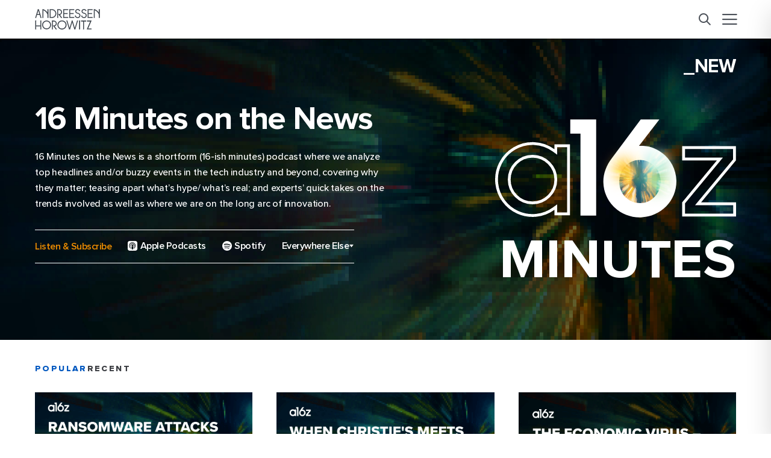

--- FILE ---
content_type: image/svg+xml
request_url: https://d1lamhf6l6yk6d.cloudfront.net/uploads/2023/04/youtube-logo.svg
body_size: 1230
content:
<?xml version="1.0" encoding="utf-8"?>
<!-- Generator: Adobe Illustrator 25.3.1, SVG Export Plug-In . SVG Version: 6.00 Build 0)  -->
<svg version="1.1" id="Layer_1" xmlns="http://www.w3.org/2000/svg" xmlns:xlink="http://www.w3.org/1999/xlink" x="0px" y="0px"
	 viewBox="0 0 252 59" style="enable-background:new 0 0 252 59;" xml:space="preserve">
<style type="text/css">
	.st0{fill:#FFFFFF;}
</style>
<path class="st0" d="M78.7,9.1c-0.9-3.6-3.7-6.4-7.1-7.3C65.3,0,40.2,0,40.2,0S15,0,8.8,1.7C5.3,2.7,2.6,5.5,1.7,9.1
	C0,15.5,0,29.1,0,29.1s0,13.5,1.7,20c0.9,3.6,3.7,6.4,7.1,7.3c6.3,1.7,31.4,1.7,31.4,1.7s25.1,0,31.4-1.7c3.5-0.9,6.2-3.8,7.1-7.3
	c1.7-6.5,1.7-20,1.7-20S80.3,15.6,78.7,9.1z M32.1,41.5V16.6L53,29.1L32.1,41.5z"/>
<path class="st0" d="M116.6,52.9c-1.6-1.1-2.7-2.8-3.4-5.2c-0.7-2.3-1-5.4-1-9.3v-5.3c0-3.9,0.4-7.1,1.2-9.4s2-4.1,3.6-5.2
	c1.6-1.1,3.8-1.6,6.4-1.6c2.6,0,4.7,0.6,6.3,1.7c1.6,1.1,2.7,2.8,3.5,5.2c0.7,2.4,1.1,5.5,1.1,9.4v5.3c0,3.9-0.4,7-1.1,9.4
	c-0.7,2.4-1.9,4.1-3.5,5.2c-1.6,1.1-3.7,1.6-6.5,1.6C120.4,54.5,118.3,54,116.6,52.9L116.6,52.9z M125.5,47.2
	c0.4-1.2,0.7-3.1,0.7-5.8V30c0-2.6-0.2-4.5-0.7-5.7s-1.2-1.8-2.3-1.8c-1.1,0-1.8,0.6-2.3,1.8c-0.4,1.2-0.7,3.1-0.7,5.7v11.3
	c0,2.7,0.2,4.6,0.6,5.8c0.4,1.2,1.2,1.8,2.3,1.8C124.3,49,125.1,48.4,125.5,47.2z"/>
<path class="st0" d="M238.7,38.5v1.8c0,2.3,0.1,4.1,0.2,5.3c0.1,1.2,0.4,2,0.8,2.5c0.4,0.5,1.1,0.8,2,0.8c1.2,0,2-0.5,2.4-1.4
	c0.4-0.9,0.7-2.5,0.7-4.7l6.8,0.4c0,0.3,0.1,0.7,0.1,1.3c0,3.4-0.9,5.9-2.7,7.6c-1.8,1.7-4.3,2.5-7.6,2.5c-3.9,0-6.6-1.3-8.2-3.8
	c-1.6-2.5-2.4-6.5-2.4-11.8v-6.4c0-5.5,0.8-9.4,2.4-12c1.6-2.5,4.4-3.8,8.4-3.8c2.7,0,4.8,0.5,6.3,1.5c1.5,1,2.5,2.6,3.1,4.8
	c0.6,2.2,0.9,5.2,0.9,9v6.2H238.7L238.7,38.5z M239.7,23.2c-0.4,0.5-0.7,1.4-0.8,2.5c-0.1,1.2-0.2,2.9-0.2,5.3v2.6h5.8V31
	c0-2.3-0.1-4.1-0.2-5.3s-0.4-2.1-0.8-2.5c-0.4-0.5-1-0.7-1.9-0.7C240.7,22.4,240.1,22.7,239.7,23.2L239.7,23.2z"/>
<path class="st0" d="M97.3,37.8l-9-33.7h7.9l3.2,15.3c0.8,3.8,1.4,7,1.8,9.6h0.2c0.3-1.9,0.9-5.1,1.8-9.6l3.3-15.3h7.9l-9.1,33.7V54
	h-7.8V37.8z"/>
<path class="st0" d="M159.8,17.5v36.4h-6.2l-0.7-4.4h-0.2c-1.7,3.4-4.2,5-7.6,5c-2.3,0-4.1-0.8-5.2-2.4c-1.1-1.6-1.7-4.1-1.7-7.4
	V17.5h7.9v26.7c0,1.6,0.2,2.8,0.5,3.5c0.3,0.7,0.9,1,1.7,1c0.7,0,1.4-0.2,2-0.7c0.6-0.4,1.1-1,1.4-1.7V17.6L159.8,17.5L159.8,17.5z"
	/>
<path class="st0" d="M200.5,17.5v36.4h-6.2l-0.7-4.4h-0.2c-1.7,3.4-4.2,5-7.6,5c-2.3,0-4.1-0.8-5.2-2.4c-1.1-1.6-1.7-4.1-1.7-7.4
	V17.5h7.9v26.7c0,1.6,0.2,2.8,0.5,3.5c0.3,0.7,0.9,1,1.7,1c0.7,0,1.4-0.2,2-0.7c0.6-0.4,1.1-1,1.4-1.7V17.6L200.5,17.5L200.5,17.5z"
	/>
<path class="st0" d="M181.3,10.7h-7.9v43.2h-7.8V10.7h-7.9V4.1h23.5V10.7z"/>
<path class="st0" d="M226.7,23.4c-0.5-2.3-1.3-4-2.3-5c-1.1-1-2.6-1.5-4.4-1.5c-1.5,0-2.8,0.4-4.1,1.3c-1.3,0.9-2.2,2-2.9,3.3h-0.1
	V2.3h-7.7V54h6.6l0.8-3.4h0.2c0.6,1.2,1.5,2.2,2.8,2.9s2.6,1.1,4.1,1.1c2.7,0,4.7-1.3,5.9-3.8c1.3-2.5,1.9-6.5,1.9-12v-5.8
	C227.4,28.8,227.2,25.6,226.7,23.4z M219.4,38.2c0,2.7-0.1,4.7-0.3,6.2c-0.2,1.5-0.6,2.6-1.1,3.2s-1.2,0.9-2,0.9
	c-0.6,0-1.3-0.1-1.8-0.5c-0.6-0.3-1-0.8-1.3-1.4V26c0.3-1,0.7-1.8,1.4-2.4c0.6-0.6,1.4-0.9,2.1-0.9c0.8,0,1.4,0.3,1.9,1
	c0.4,0.7,0.8,1.7,0.9,3.3c0.2,1.5,0.3,3.7,0.3,6.6L219.4,38.2L219.4,38.2z"/>
</svg>
